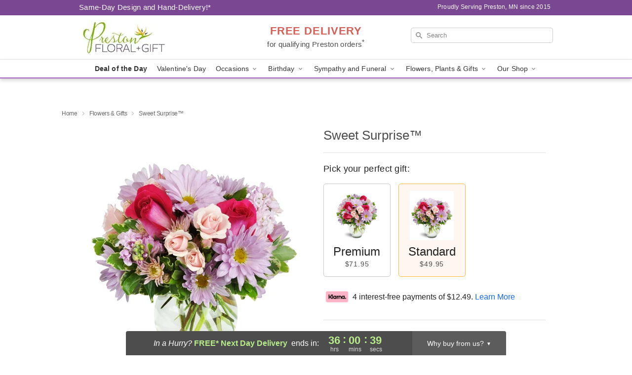

--- FILE ---
content_type: text/html; charset=UTF-8
request_url: https://www.prestonfloralandgift.com/storefronts/datesClosed?fcplus=0
body_size: 707
content:
{"no_delivery_dates":["2026-01-01","2026-01-02","2026-01-03","2026-01-04","2026-01-05","2026-01-10","2026-01-11","2026-01-12","2026-01-17","2026-01-18","2026-01-19","2026-01-20","2026-01-21","2026-01-22","2026-01-24","2026-01-25","2026-01-26","2026-01-31","2026-02-01","2026-02-02","2026-02-07","2026-02-08","2026-02-09","2026-02-14","2026-02-15","2026-02-16","2026-02-21","2026-02-22","2026-02-23","2026-02-28","2026-03-01","2026-03-02","2026-03-07","2026-03-08","2026-03-09","2026-03-14","2026-03-15","2026-03-16","2026-03-21","2026-03-22","2026-03-23","2026-03-28","2026-03-29","2026-03-30","2026-04-04","2026-04-05","2026-04-06","2026-04-11","2026-04-12","2026-04-13","2026-04-18","2026-04-19","2026-04-20","2026-04-25","2026-04-26","2026-04-27"],"no_pickup_dates":["2026-01-01","2026-01-02","2026-01-04","2026-01-05","2026-01-11","2026-01-12","2026-01-17","2026-01-18","2026-01-19","2026-01-20","2026-01-21","2026-01-22","2026-01-25","2026-01-26","2026-02-01","2026-02-02","2026-02-08","2026-02-09","2026-02-15","2026-02-16","2026-02-22","2026-02-23","2026-03-01","2026-03-02","2026-03-08","2026-03-09","2026-03-15","2026-03-16","2026-03-22","2026-03-23","2026-03-29","2026-03-30","2026-04-05","2026-04-06","2026-04-12","2026-04-13","2026-04-19","2026-04-20","2026-04-26","2026-04-27"],"delivery_cutoff_difference":{"y":0,"m":0,"d":0,"h":8,"i":29,"s":18,"f":0.05917,"weekday":0,"weekday_behavior":0,"first_last_day_of":0,"invert":0,"days":0,"special_type":0,"special_amount":0,"have_weekday_relative":0,"have_special_relative":0},"pickup_cutoff_difference":{"y":0,"m":0,"d":0,"h":6,"i":14,"s":18,"f":0.05917,"weekday":0,"weekday_behavior":0,"first_last_day_of":0,"invert":0,"days":0,"special_type":0,"special_amount":0,"have_weekday_relative":0,"have_special_relative":0},"pickup_cutoff":"4:45 PM CDT","delivery_cutoff":"2:30 PM CDT","delivery_today":false,"pickup_today":false,"pickup_disabled":false,"delivery_disabled":false,"delivery_cutoff_diff_next":{"y":0,"m":0,"d":1,"h":12,"i":0,"s":41,"f":0.92883,"weekday":0,"weekday_behavior":0,"first_last_day_of":0,"invert":1,"days":1,"special_type":0,"special_amount":0,"have_weekday_relative":0,"have_special_relative":0},"delivery_next_100hr":true}